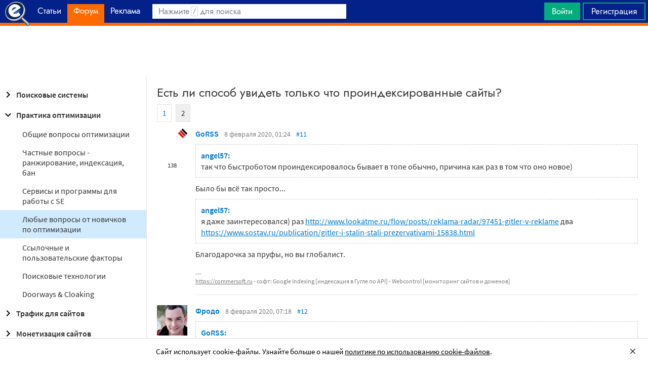

--- FILE ---
content_type: text/html; charset=utf-8
request_url: https://www.google.com/recaptcha/api2/aframe
body_size: 267
content:
<!DOCTYPE HTML><html><head><meta http-equiv="content-type" content="text/html; charset=UTF-8"></head><body><script nonce="3oiM2VrxiIKFvy0kJYkihw">/** Anti-fraud and anti-abuse applications only. See google.com/recaptcha */ try{var clients={'sodar':'https://pagead2.googlesyndication.com/pagead/sodar?'};window.addEventListener("message",function(a){try{if(a.source===window.parent){var b=JSON.parse(a.data);var c=clients[b['id']];if(c){var d=document.createElement('img');d.src=c+b['params']+'&rc='+(localStorage.getItem("rc::a")?sessionStorage.getItem("rc::b"):"");window.document.body.appendChild(d);sessionStorage.setItem("rc::e",parseInt(sessionStorage.getItem("rc::e")||0)+1);localStorage.setItem("rc::h",'1770009870639');}}}catch(b){}});window.parent.postMessage("_grecaptcha_ready", "*");}catch(b){}</script></body></html>